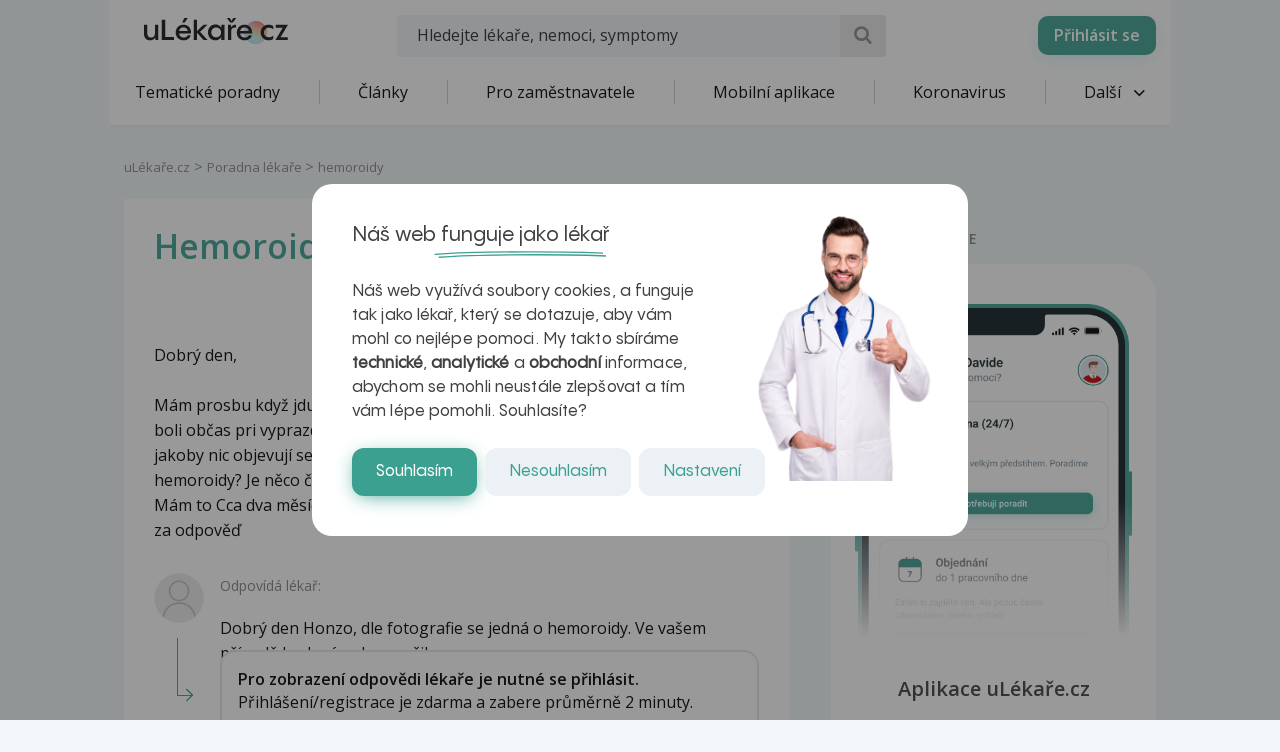

--- FILE ---
content_type: text/html; charset=utf-8
request_url: https://www.google.com/recaptcha/api2/aframe
body_size: 182
content:
<!DOCTYPE HTML><html><head><meta http-equiv="content-type" content="text/html; charset=UTF-8"></head><body><script nonce="Wc0_tNN03M7QjlX3ePVxig">/** Anti-fraud and anti-abuse applications only. See google.com/recaptcha */ try{var clients={'sodar':'https://pagead2.googlesyndication.com/pagead/sodar?'};window.addEventListener("message",function(a){try{if(a.source===window.parent){var b=JSON.parse(a.data);var c=clients[b['id']];if(c){var d=document.createElement('img');d.src=c+b['params']+'&rc='+(localStorage.getItem("rc::a")?sessionStorage.getItem("rc::b"):"");window.document.body.appendChild(d);sessionStorage.setItem("rc::e",parseInt(sessionStorage.getItem("rc::e")||0)+1);localStorage.setItem("rc::h",'1768739538398');}}}catch(b){}});window.parent.postMessage("_grecaptcha_ready", "*");}catch(b){}</script></body></html>

--- FILE ---
content_type: image/svg+xml
request_url: https://www.ulekare.cz/bundles/ulekare/img/calendar/18.svg
body_size: 3069
content:
<svg width="2398" height="2398" viewBox="0 0 2398 2398" fill="none" xmlns="http://www.w3.org/2000/svg">
	<g clip-path="url(#clip0_14_382)">
		<path fill-rule="evenodd" clip-rule="evenodd" d="M2079.42 672.788C2079.42 627.999 2070.6 583.65 2053.46 542.272C2036.32 500.894 2011.19 463.299 1979.51 431.633C1947.84 399.968 1910.23 374.853 1868.85 357.722C1827.47 340.591 1783.12 331.781 1738.33 331.794H672.549C627.761 331.781 583.407 340.591 542.024 357.722C500.642 374.853 463.037 399.968 431.362 431.633C399.688 463.299 374.561 500.894 357.418 542.272C340.276 583.65 331.454 627.999 331.454 672.788V922.283H2079.42V672.788Z" fill="#3CA091"/>
		<path fill-rule="evenodd" clip-rule="evenodd" d="M1412.03 285.051H984.038V178.854C984.038 153.655 964.038 133.054 938.039 133.054C913.039 133.054 892.04 153.655 892.04 178.854V285.051H711.043C475.047 285.051 284.051 475.946 284.051 711.442V1685.92C284.051 1921.42 475.047 2112.32 711.043 2112.32H1685.03C1921.02 2112.32 2112.02 1921.42 2112.02 1685.92V711.442C2112.02 475.946 1921.02 285.051 1685.03 285.051H1504.03V178.854C1504.03 153.655 1483.03 133.054 1458.03 133.054C1433.03 133.054 1412.03 153.655 1412.03 178.854V285.051ZM2020.02 967.238V1685.92C2019.97 1774.74 1984.65 1859.89 1921.83 1922.67C1859.02 1985.45 1773.84 2020.72 1685.03 2020.72H711.043C622.232 2020.72 537.053 1985.45 474.235 1922.67C411.417 1859.89 376.102 1774.74 376.049 1685.92V967.238H2020.02ZM1334.03 1725.22C1446.03 1725.22 1519.03 1671.73 1519.03 1591.23C1519.03 1534.03 1481.03 1489.83 1422.03 1479.13V1473.13C1474.03 1457.83 1502.03 1421.93 1502.03 1372.43C1502.03 1301.53 1434.03 1253.03 1334.03 1253.03C1235.03 1253.03 1167.03 1301.53 1167.03 1372.43C1167.03 1421.93 1195.03 1457.83 1246.03 1473.13V1479.13C1187.03 1489.83 1149.04 1534.03 1149.04 1591.53C1149.04 1672.03 1222.03 1725.22 1334.03 1725.22ZM972.038 1661.13C972.038 1698.33 992.038 1719.63 1027.04 1719.63C1062.04 1719.63 1081.04 1698.63 1081.04 1661.13V1325.13C1081.04 1284.63 1055.04 1258.33 1016.04 1258.33C994.038 1258.33 970.038 1265.94 944.039 1282.63L890.04 1318.83C871.04 1331.13 861.04 1345.83 861.04 1362.13C861.04 1384.03 877.04 1400.03 899.04 1400.03C910.039 1400.03 919.039 1396.63 936.039 1385.73L971.038 1362.13H972.038V1661.13ZM1334.03 1649.73C1290.03 1649.73 1258.03 1621.83 1258.03 1582.93C1258.03 1543.63 1290.03 1515.73 1334.03 1515.73C1378.03 1515.73 1410.03 1544.03 1410.03 1582.93C1410.03 1621.83 1378.03 1649.73 1334.03 1649.73ZM1334.03 1443.93C1298.03 1443.93 1272.03 1419.33 1272.03 1386.03C1272.03 1352.43 1298.03 1328.53 1334.03 1328.53C1370.03 1328.53 1397.03 1352.43 1397.03 1386.03C1397.03 1419.63 1370.03 1443.93 1334.03 1443.93ZM892.04 376.749H711.043C526.046 376.749 376.049 526.645 376.049 711.442V875.642H2020.02V711.442C2020.02 526.645 1870.02 376.749 1685.03 376.749H1504.03V482.849C1504.03 508.148 1483.03 528.746 1458.03 528.746C1433.03 528.746 1412.03 508.148 1412.03 482.849V376.749H984.038V482.849C984.038 508.148 964.038 528.746 938.039 528.746C913.039 528.746 892.04 508.148 892.04 482.849V376.749Z" fill="#00272C"/>
	</g>
	<defs>
		<clipPath id="clip0_14_382">
			<rect width="2398" height="2398" fill="white"/>
		</clipPath>
	</defs>
</svg>
